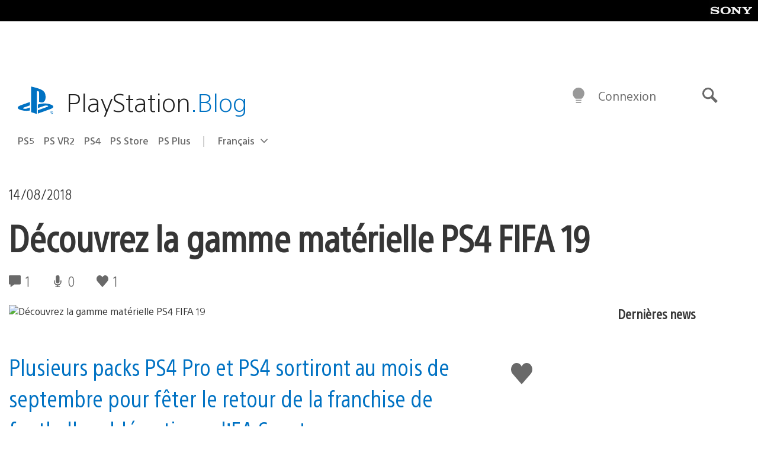

--- FILE ---
content_type: application/x-javascript;charset=utf-8
request_url: https://smetrics.aem.playstation.com/id?d_visid_ver=5.5.0&d_fieldgroup=A&mcorgid=BD260C0F53C9733E0A490D45%40AdobeOrg&mid=24236147445626548496801589475781394630&ts=1768249163256
body_size: -41
content:
{"mid":"24236147445626548496801589475781394630"}

--- FILE ---
content_type: application/javascript
request_url: https://eu.accelerate.altis.cloud/accelerate.3.5.2.js?ver=7f92e30756165bf9ac7e409812147ada
body_size: 12922
content:
Altis.Analytics.Data.Endpoint.Location = Object.assign( {}, Altis.Analytics.Data.Endpoint.Location, {"Country":"US"} );(()=>{var e={4744:e=>{"use strict";var i=function(e){return function(e){return!!e&&"object"===typeof e}(e)&&!function(e){var i=Object.prototype.toString.call(e);return"[object RegExp]"===i||"[object Date]"===i||function(e){return e.$$typeof===t}(e)}(e)};var t="function"===typeof Symbol&&Symbol.for?Symbol.for("react.element"):60103;function o(e,i){return!1!==i.clone&&i.isMergeableObject(e)?c((t=e,Array.isArray(t)?[]:{}),e,i):e;var t}function r(e,i,t){return e.concat(i).map(function(e){return o(e,t)})}function n(e){return Object.keys(e).concat(function(e){return Object.getOwnPropertySymbols?Object.getOwnPropertySymbols(e).filter(function(i){return Object.propertyIsEnumerable.call(e,i)}):[]}(e))}function a(e,i){try{return i in e}catch(t){return!1}}function s(e,i,t){var r={};return t.isMergeableObject(e)&&n(e).forEach(function(i){r[i]=o(e[i],t)}),n(i).forEach(function(n){(function(e,i){return a(e,i)&&!(Object.hasOwnProperty.call(e,i)&&Object.propertyIsEnumerable.call(e,i))})(e,n)||(a(e,n)&&t.isMergeableObject(i[n])?r[n]=function(e,i){if(!i.customMerge)return c;var t=i.customMerge(e);return"function"===typeof t?t:c}(n,t)(e[n],i[n],t):r[n]=o(i[n],t))}),r}function c(e,t,n){(n=n||{}).arrayMerge=n.arrayMerge||r,n.isMergeableObject=n.isMergeableObject||i,n.cloneUnlessOtherwiseSpecified=o;var a=Array.isArray(t);return a===Array.isArray(e)?a?n.arrayMerge(e,t,n):s(e,t,n):o(t,n)}c.all=function(e,i){if(!Array.isArray(e))throw new Error("first argument should be an array");return e.reduce(function(e,t){return c(e,t,i)},{})};var d=c;e.exports=d},7232:function(e,i,t){var o;!function(r,n){"use strict";var a="function",s="undefined",c="object",d="string",l="major",u="model",b="name",w="type",p="vendor",m="version",f="architecture",g="console",h="mobile",v="tablet",y="smarttv",A="wearable",x="embedded",k="Amazon",S="Apple",E="ASUS",_="BlackBerry",O="Browser",D="Chrome",M="Firefox",j="Google",C="Honor",N="Huawei",T="LG",U="Microsoft",I="Motorola",P="Nvidia",q="OnePlus",z="Opera",R="OPPO",L="Samsung",B="Sharp",V="Sony",$="Xiaomi",G="Zebra",F="Facebook",H="Chromium OS",W="Mac OS",Z=" Browser",X=function(e){for(var i={},t=0;t<e.length;t++)i[e[t].toUpperCase()]=e[t];return i},J=function(e,i){return typeof e===d&&-1!==Y(i).indexOf(Y(e))},Y=function(e){return e.toLowerCase()},K=function(e,i){if(typeof e===d)return e=e.replace(/^\s\s*/,""),typeof i===s?e:e.substring(0,500)},Q=function(e,i){for(var t,o,r,s,d,l,u=0;u<i.length&&!d;){var b=i[u],w=i[u+1];for(t=o=0;t<b.length&&!d&&b[t];)if(d=b[t++].exec(e))for(r=0;r<w.length;r++)l=d[++o],typeof(s=w[r])===c&&s.length>0?2===s.length?typeof s[1]==a?this[s[0]]=s[1].call(this,l):this[s[0]]=s[1]:3===s.length?typeof s[1]!==a||s[1].exec&&s[1].test?this[s[0]]=l?l.replace(s[1],s[2]):n:this[s[0]]=l?s[1].call(this,l,s[2]):n:4===s.length&&(this[s[0]]=l?s[3].call(this,l.replace(s[1],s[2])):n):this[s]=l||n;u+=2}},ee=function(e,i){for(var t in i)if(typeof i[t]===c&&i[t].length>0){for(var o=0;o<i[t].length;o++)if(J(i[t][o],e))return"?"===t?n:t}else if(J(i[t],e))return"?"===t?n:t;return i.hasOwnProperty("*")?i["*"]:e},ie={ME:"4.90","NT 3.11":"NT3.51","NT 4.0":"NT4.0",2e3:"NT 5.0",XP:["NT 5.1","NT 5.2"],Vista:"NT 6.0",7:"NT 6.1",8:"NT 6.2",8.1:"NT 6.3",10:["NT 6.4","NT 10.0"],RT:"ARM"},te={browser:[[/\b(?:crmo|crios)\/([\w\.]+)/i],[m,[b,"Chrome"]],[/edg(?:e|ios|a)?\/([\w\.]+)/i],[m,[b,"Edge"]],[/(opera mini)\/([-\w\.]+)/i,/(opera [mobiletab]{3,6})\b.+version\/([-\w\.]+)/i,/(opera)(?:.+version\/|[\/ ]+)([\w\.]+)/i],[b,m],[/opios[\/ ]+([\w\.]+)/i],[m,[b,z+" Mini"]],[/\bop(?:rg)?x\/([\w\.]+)/i],[m,[b,z+" GX"]],[/\bopr\/([\w\.]+)/i],[m,[b,z]],[/\bb[ai]*d(?:uhd|[ub]*[aekoprswx]{5,6})[\/ ]?([\w\.]+)/i],[m,[b,"Baidu"]],[/\b(?:mxbrowser|mxios|myie2)\/?([-\w\.]*)\b/i],[m,[b,"Maxthon"]],[/(kindle)\/([\w\.]+)/i,/(lunascape|maxthon|netfront|jasmine|blazer|sleipnir)[\/ ]?([\w\.]*)/i,/(avant|iemobile|slim(?:browser|boat|jet))[\/ ]?([\d\.]*)/i,/(?:ms|\()(ie) ([\w\.]+)/i,/(flock|rockmelt|midori|epiphany|silk|skyfire|ovibrowser|bolt|iron|vivaldi|iridium|phantomjs|bowser|qupzilla|falkon|rekonq|puffin|brave|whale(?!.+naver)|qqbrowserlite|duckduckgo|klar|helio|(?=comodo_)?dragon)\/([-\w\.]+)/i,/(heytap|ovi|115)browser\/([\d\.]+)/i,/(weibo)__([\d\.]+)/i],[b,m],[/quark(?:pc)?\/([-\w\.]+)/i],[m,[b,"Quark"]],[/\bddg\/([\w\.]+)/i],[m,[b,"DuckDuckGo"]],[/(?:\buc? ?browser|(?:juc.+)ucweb)[\/ ]?([\w\.]+)/i],[m,[b,"UC"+O]],[/microm.+\bqbcore\/([\w\.]+)/i,/\bqbcore\/([\w\.]+).+microm/i,/micromessenger\/([\w\.]+)/i],[m,[b,"WeChat"]],[/konqueror\/([\w\.]+)/i],[m,[b,"Konqueror"]],[/trident.+rv[: ]([\w\.]{1,9})\b.+like gecko/i],[m,[b,"IE"]],[/ya(?:search)?browser\/([\w\.]+)/i],[m,[b,"Yandex"]],[/slbrowser\/([\w\.]+)/i],[m,[b,"Smart Lenovo "+O]],[/(avast|avg)\/([\w\.]+)/i],[[b,/(.+)/,"$1 Secure "+O],m],[/\bfocus\/([\w\.]+)/i],[m,[b,M+" Focus"]],[/\bopt\/([\w\.]+)/i],[m,[b,z+" Touch"]],[/coc_coc\w+\/([\w\.]+)/i],[m,[b,"Coc Coc"]],[/dolfin\/([\w\.]+)/i],[m,[b,"Dolphin"]],[/coast\/([\w\.]+)/i],[m,[b,z+" Coast"]],[/miuibrowser\/([\w\.]+)/i],[m,[b,"MIUI"+Z]],[/fxios\/([\w\.-]+)/i],[m,[b,M]],[/\bqihoobrowser\/?([\w\.]*)/i],[m,[b,"360"]],[/\b(qq)\/([\w\.]+)/i],[[b,/(.+)/,"$1Browser"],m],[/(oculus|sailfish|huawei|vivo|pico)browser\/([\w\.]+)/i],[[b,/(.+)/,"$1"+Z],m],[/samsungbrowser\/([\w\.]+)/i],[m,[b,L+" Internet"]],[/metasr[\/ ]?([\d\.]+)/i],[m,[b,"Sogou Explorer"]],[/(sogou)mo\w+\/([\d\.]+)/i],[[b,"Sogou Mobile"],m],[/(electron)\/([\w\.]+) safari/i,/(tesla)(?: qtcarbrowser|\/(20\d\d\.[-\w\.]+))/i,/m?(qqbrowser|2345(?=browser|chrome|explorer))\w*[\/ ]?v?([\w\.]+)/i],[b,m],[/(lbbrowser|rekonq)/i,/\[(linkedin)app\]/i],[b],[/ome\/([\w\.]+) \w* ?(iron) saf/i,/ome\/([\w\.]+).+qihu (360)[es]e/i],[m,b],[/((?:fban\/fbios|fb_iab\/fb4a)(?!.+fbav)|;fbav\/([\w\.]+);)/i],[[b,F],m],[/(Klarna)\/([\w\.]+)/i,/(kakao(?:talk|story))[\/ ]([\w\.]+)/i,/(naver)\(.*?(\d+\.[\w\.]+).*\)/i,/(daum)apps[\/ ]([\w\.]+)/i,/safari (line)\/([\w\.]+)/i,/\b(line)\/([\w\.]+)\/iab/i,/(alipay)client\/([\w\.]+)/i,/(twitter)(?:and| f.+e\/([\w\.]+))/i,/(chromium|instagram|snapchat)[\/ ]([-\w\.]+)/i],[b,m],[/\bgsa\/([\w\.]+) .*safari\//i],[m,[b,"GSA"]],[/musical_ly(?:.+app_?version\/|_)([\w\.]+)/i],[m,[b,"TikTok"]],[/headlesschrome(?:\/([\w\.]+)| )/i],[m,[b,D+" Headless"]],[/ wv\).+(chrome)\/([\w\.]+)/i],[[b,D+" WebView"],m],[/droid.+ version\/([\w\.]+)\b.+(?:mobile safari|safari)/i],[m,[b,"Android "+O]],[/(chrome|omniweb|arora|[tizenoka]{5} ?browser)\/v?([\w\.]+)/i],[b,m],[/version\/([\w\.\,]+) .*mobile\/\w+ (safari)/i],[m,[b,"Mobile Safari"]],[/version\/([\w(\.|\,)]+) .*(mobile ?safari|safari)/i],[m,b],[/webkit.+?(mobile ?safari|safari)(\/[\w\.]+)/i],[b,[m,ee,{"1.0":"/8",1.2:"/1",1.3:"/3","2.0":"/412","2.0.2":"/416","2.0.3":"/417","2.0.4":"/419","?":"/"}]],[/(webkit|khtml)\/([\w\.]+)/i],[b,m],[/(navigator|netscape\d?)\/([-\w\.]+)/i],[[b,"Netscape"],m],[/(wolvic|librewolf)\/([\w\.]+)/i],[b,m],[/mobile vr; rv:([\w\.]+)\).+firefox/i],[m,[b,M+" Reality"]],[/ekiohf.+(flow)\/([\w\.]+)/i,/(swiftfox)/i,/(icedragon|iceweasel|camino|chimera|fennec|maemo browser|minimo|conkeror)[\/ ]?([\w\.\+]+)/i,/(seamonkey|k-meleon|icecat|iceape|firebird|phoenix|palemoon|basilisk|waterfox)\/([-\w\.]+)$/i,/(firefox)\/([\w\.]+)/i,/(mozilla)\/([\w\.]+) .+rv\:.+gecko\/\d+/i,/(amaya|dillo|doris|icab|ladybird|lynx|mosaic|netsurf|obigo|polaris|w3m|(?:go|ice|up)[\. ]?browser)[-\/ ]?v?([\w\.]+)/i,/\b(links) \(([\w\.]+)/i],[b,[m,/_/g,"."]],[/(cobalt)\/([\w\.]+)/i],[b,[m,/master.|lts./,""]]],cpu:[[/\b((amd|x|x86[-_]?|wow|win)64)\b/i],[[f,"amd64"]],[/(ia32(?=;))/i,/\b((i[346]|x)86)(pc)?\b/i],[[f,"ia32"]],[/\b(aarch64|arm(v?[89]e?l?|_?64))\b/i],[[f,"arm64"]],[/\b(arm(v[67])?ht?n?[fl]p?)\b/i],[[f,"armhf"]],[/( (ce|mobile); ppc;|\/[\w\.]+arm\b)/i],[[f,"arm"]],[/((ppc|powerpc)(64)?)( mac|;|\))/i],[[f,/ower/,"",Y]],[/ sun4\w[;\)]/i],[[f,"sparc"]],[/\b(avr32|ia64(?=;)|68k(?=\))|\barm(?=v([1-7]|[5-7]1)l?|;|eabi)|(irix|mips|sparc)(64)?\b|pa-risc)/i],[[f,Y]]],device:[[/\b(sch-i[89]0\d|shw-m380s|sm-[ptx]\w{2,4}|gt-[pn]\d{2,4}|sgh-t8[56]9|nexus 10)/i],[u,[p,L],[w,v]],[/\b((?:s[cgp]h|gt|sm)-(?![lr])\w+|sc[g-]?[\d]+a?|galaxy nexus)/i,/samsung[- ]((?!sm-[lr])[-\w]+)/i,/sec-(sgh\w+)/i],[u,[p,L],[w,h]],[/(?:\/|\()(ip(?:hone|od)[\w, ]*)(?:\/|;)/i],[u,[p,S],[w,h]],[/\((ipad);[-\w\),; ]+apple/i,/applecoremedia\/[\w\.]+ \((ipad)/i,/\b(ipad)\d\d?,\d\d?[;\]].+ios/i],[u,[p,S],[w,v]],[/(macintosh);/i],[u,[p,S]],[/\b(sh-?[altvz]?\d\d[a-ekm]?)/i],[u,[p,B],[w,h]],[/\b((?:brt|eln|hey2?|gdi|jdn)-a?[lnw]09|(?:ag[rm]3?|jdn2|kob2)-a?[lw]0[09]hn)(?: bui|\)|;)/i],[u,[p,C],[w,v]],[/honor([-\w ]+)[;\)]/i],[u,[p,C],[w,h]],[/\b((?:ag[rs][2356]?k?|bah[234]?|bg[2o]|bt[kv]|cmr|cpn|db[ry]2?|jdn2|got|kob2?k?|mon|pce|scm|sht?|[tw]gr|vrd)-[ad]?[lw][0125][09]b?|605hw|bg2-u03|(?:gem|fdr|m2|ple|t1)-[7a]0[1-4][lu]|t1-a2[13][lw]|mediapad[\w\. ]*(?= bui|\)))\b(?!.+d\/s)/i],[u,[p,N],[w,v]],[/(?:huawei)([-\w ]+)[;\)]/i,/\b(nexus 6p|\w{2,4}e?-[atu]?[ln][\dx][012359c][adn]?)\b(?!.+d\/s)/i],[u,[p,N],[w,h]],[/oid[^\)]+; (2[\dbc]{4}(182|283|rp\w{2})[cgl]|m2105k81a?c)(?: bui|\))/i,/\b((?:red)?mi[-_ ]?pad[\w- ]*)(?: bui|\))/i],[[u,/_/g," "],[p,$],[w,v]],[/\b(poco[\w ]+|m2\d{3}j\d\d[a-z]{2})(?: bui|\))/i,/\b; (\w+) build\/hm\1/i,/\b(hm[-_ ]?note?[_ ]?(?:\d\w)?) bui/i,/\b(redmi[\-_ ]?(?:note|k)?[\w_ ]+)(?: bui|\))/i,/oid[^\)]+; (m?[12][0-389][01]\w{3,6}[c-y])( bui|; wv|\))/i,/\b(mi[-_ ]?(?:a\d|one|one[_ ]plus|note lte|max|cc)?[_ ]?(?:\d?\w?)[_ ]?(?:plus|se|lite|pro)?)(?: bui|\))/i,/ ([\w ]+) miui\/v?\d/i],[[u,/_/g," "],[p,$],[w,h]],[/; (\w+) bui.+ oppo/i,/\b(cph[12]\d{3}|p(?:af|c[al]|d\w|e[ar])[mt]\d0|x9007|a101op)\b/i],[u,[p,R],[w,h]],[/\b(opd2(\d{3}a?))(?: bui|\))/i],[u,[p,ee,{OnePlus:["304","403","203"],"*":R}],[w,v]],[/vivo (\w+)(?: bui|\))/i,/\b(v[12]\d{3}\w?[at])(?: bui|;)/i],[u,[p,"Vivo"],[w,h]],[/\b(rmx[1-3]\d{3})(?: bui|;|\))/i],[u,[p,"Realme"],[w,h]],[/\b(milestone|droid(?:[2-4x]| (?:bionic|x2|pro|razr))?:?( 4g)?)\b[\w ]+build\//i,/\bmot(?:orola)?[- ](\w*)/i,/((?:moto(?! 360)[\w\(\) ]+|xt\d{3,4}|nexus 6)(?= bui|\)))/i],[u,[p,I],[w,h]],[/\b(mz60\d|xoom[2 ]{0,2}) build\//i],[u,[p,I],[w,v]],[/((?=lg)?[vl]k\-?\d{3}) bui| 3\.[-\w; ]{10}lg?-([06cv9]{3,4})/i],[u,[p,T],[w,v]],[/(lm(?:-?f100[nv]?|-[\w\.]+)(?= bui|\))|nexus [45])/i,/\blg[-e;\/ ]+((?!browser|netcast|android tv|watch)\w+)/i,/\blg-?([\d\w]+) bui/i],[u,[p,T],[w,h]],[/(ideatab[-\w ]+|602lv|d-42a|a101lv|a2109a|a3500-hv|s[56]000|pb-6505[my]|tb-?x?\d{3,4}(?:f[cu]|xu|[av])|yt\d?-[jx]?\d+[lfmx])( bui|;|\)|\/)/i,/lenovo ?(b[68]0[08]0-?[hf]?|tab(?:[\w- ]+?)|tb[\w-]{6,7})( bui|;|\)|\/)/i],[u,[p,"Lenovo"],[w,v]],[/(nokia) (t[12][01])/i],[p,u,[w,v]],[/(?:maemo|nokia).*(n900|lumia \d+|rm-\d+)/i,/nokia[-_ ]?(([-\w\. ]*))/i],[[u,/_/g," "],[w,h],[p,"Nokia"]],[/(pixel (c|tablet))\b/i],[u,[p,j],[w,v]],[/droid.+; (pixel[\daxl ]{0,6})(?: bui|\))/i],[u,[p,j],[w,h]],[/droid.+; (a?\d[0-2]{2}so|[c-g]\d{4}|so[-gl]\w+|xq-a\w[4-7][12])(?= bui|\).+chrome\/(?![1-6]{0,1}\d\.))/i],[u,[p,V],[w,h]],[/sony tablet [ps]/i,/\b(?:sony)?sgp\w+(?: bui|\))/i],[[u,"Xperia Tablet"],[p,V],[w,v]],[/ (kb2005|in20[12]5|be20[12][59])\b/i,/(?:one)?(?:plus)? (a\d0\d\d)(?: b|\))/i],[u,[p,q],[w,h]],[/(alexa)webm/i,/(kf[a-z]{2}wi|aeo(?!bc)\w\w)( bui|\))/i,/(kf[a-z]+)( bui|\)).+silk\//i],[u,[p,k],[w,v]],[/((?:sd|kf)[0349hijorstuw]+)( bui|\)).+silk\//i],[[u,/(.+)/g,"Fire Phone $1"],[p,k],[w,h]],[/(playbook);[-\w\),; ]+(rim)/i],[u,p,[w,v]],[/\b((?:bb[a-f]|st[hv])100-\d)/i,/\(bb10; (\w+)/i],[u,[p,_],[w,h]],[/(?:\b|asus_)(transfo[prime ]{4,10} \w+|eeepc|slider \w+|nexus 7|padfone|p00[cj])/i],[u,[p,E],[w,v]],[/ (z[bes]6[027][012][km][ls]|zenfone \d\w?)\b/i],[u,[p,E],[w,h]],[/(nexus 9)/i],[u,[p,"HTC"],[w,v]],[/(htc)[-;_ ]{1,2}([\w ]+(?=\)| bui)|\w+)/i,/(zte)[- ]([\w ]+?)(?: bui|\/|\))/i,/(alcatel|geeksphone|nexian|panasonic(?!(?:;|\.))|sony(?!-bra))[-_ ]?([-\w]*)/i],[p,[u,/_/g," "],[w,h]],[/droid [\w\.]+; ((?:8[14]9[16]|9(?:0(?:48|60|8[01])|1(?:3[27]|66)|2(?:6[69]|9[56])|466))[gqswx])\w*(\)| bui)/i],[u,[p,"TCL"],[w,v]],[/(itel) ((\w+))/i],[[p,Y],u,[w,ee,{tablet:["p10001l","w7001"],"*":"mobile"}]],[/droid.+; ([ab][1-7]-?[0178a]\d\d?)/i],[u,[p,"Acer"],[w,v]],[/droid.+; (m[1-5] note) bui/i,/\bmz-([-\w]{2,})/i],[u,[p,"Meizu"],[w,h]],[/; ((?:power )?armor(?:[\w ]{0,8}))(?: bui|\))/i],[u,[p,"Ulefone"],[w,h]],[/; (energy ?\w+)(?: bui|\))/i,/; energizer ([\w ]+)(?: bui|\))/i],[u,[p,"Energizer"],[w,h]],[/; cat (b35);/i,/; (b15q?|s22 flip|s48c|s62 pro)(?: bui|\))/i],[u,[p,"Cat"],[w,h]],[/((?:new )?andromax[\w- ]+)(?: bui|\))/i],[u,[p,"Smartfren"],[w,h]],[/droid.+; (a(?:015|06[35]|142p?))/i],[u,[p,"Nothing"],[w,h]],[/; (x67 5g|tikeasy \w+|ac[1789]\d\w+)( b|\))/i,/archos ?(5|gamepad2?|([\w ]*[t1789]|hello) ?\d+[\w ]*)( b|\))/i],[u,[p,"Archos"],[w,v]],[/archos ([\w ]+)( b|\))/i,/; (ac[3-6]\d\w{2,8})( b|\))/i],[u,[p,"Archos"],[w,h]],[/(imo) (tab \w+)/i,/(infinix) (x1101b?)/i],[p,u,[w,v]],[/(blackberry|benq|palm(?=\-)|sonyericsson|acer|asus(?! zenw)|dell|jolla|meizu|motorola|polytron|infinix|tecno|micromax|advan)[-_ ]?([-\w]*)/i,/; (hmd|imo) ([\w ]+?)(?: bui|\))/i,/(hp) ([\w ]+\w)/i,/(microsoft); (lumia[\w ]+)/i,/(lenovo)[-_ ]?([-\w ]+?)(?: bui|\)|\/)/i,/(oppo) ?([\w ]+) bui/i],[p,u,[w,h]],[/(kobo)\s(ereader|touch)/i,/(hp).+(touchpad(?!.+tablet)|tablet)/i,/(kindle)\/([\w\.]+)/i,/(nook)[\w ]+build\/(\w+)/i,/(dell) (strea[kpr\d ]*[\dko])/i,/(le[- ]+pan)[- ]+(\w{1,9}) bui/i,/(trinity)[- ]*(t\d{3}) bui/i,/(gigaset)[- ]+(q\w{1,9}) bui/i,/(vodafone) ([\w ]+)(?:\)| bui)/i],[p,u,[w,v]],[/(surface duo)/i],[u,[p,U],[w,v]],[/droid [\d\.]+; (fp\du?)(?: b|\))/i],[u,[p,"Fairphone"],[w,h]],[/(u304aa)/i],[u,[p,"AT&T"],[w,h]],[/\bsie-(\w*)/i],[u,[p,"Siemens"],[w,h]],[/\b(rct\w+) b/i],[u,[p,"RCA"],[w,v]],[/\b(venue[\d ]{2,7}) b/i],[u,[p,"Dell"],[w,v]],[/\b(q(?:mv|ta)\w+) b/i],[u,[p,"Verizon"],[w,v]],[/\b(?:barnes[& ]+noble |bn[rt])([\w\+ ]*) b/i],[u,[p,"Barnes & Noble"],[w,v]],[/\b(tm\d{3}\w+) b/i],[u,[p,"NuVision"],[w,v]],[/\b(k88) b/i],[u,[p,"ZTE"],[w,v]],[/\b(nx\d{3}j) b/i],[u,[p,"ZTE"],[w,h]],[/\b(gen\d{3}) b.+49h/i],[u,[p,"Swiss"],[w,h]],[/\b(zur\d{3}) b/i],[u,[p,"Swiss"],[w,v]],[/\b((zeki)?tb.*\b) b/i],[u,[p,"Zeki"],[w,v]],[/\b([yr]\d{2}) b/i,/\b(dragon[- ]+touch |dt)(\w{5}) b/i],[[p,"Dragon Touch"],u,[w,v]],[/\b(ns-?\w{0,9}) b/i],[u,[p,"Insignia"],[w,v]],[/\b((nxa|next)-?\w{0,9}) b/i],[u,[p,"NextBook"],[w,v]],[/\b(xtreme\_)?(v(1[045]|2[015]|[3469]0|7[05])) b/i],[[p,"Voice"],u,[w,h]],[/\b(lvtel\-)?(v1[12]) b/i],[[p,"LvTel"],u,[w,h]],[/\b(ph-1) /i],[u,[p,"Essential"],[w,h]],[/\b(v(100md|700na|7011|917g).*\b) b/i],[u,[p,"Envizen"],[w,v]],[/\b(trio[-\w\. ]+) b/i],[u,[p,"MachSpeed"],[w,v]],[/\btu_(1491) b/i],[u,[p,"Rotor"],[w,v]],[/((?:tegranote|shield t(?!.+d tv))[\w- ]*?)(?: b|\))/i],[u,[p,P],[w,v]],[/(sprint) (\w+)/i],[p,u,[w,h]],[/(kin\.[onetw]{3})/i],[[u,/\./g," "],[p,U],[w,h]],[/droid.+; (cc6666?|et5[16]|mc[239][23]x?|vc8[03]x?)\)/i],[u,[p,G],[w,v]],[/droid.+; (ec30|ps20|tc[2-8]\d[kx])\)/i],[u,[p,G],[w,h]],[/smart-tv.+(samsung)/i],[p,[w,y]],[/hbbtv.+maple;(\d+)/i],[[u,/^/,"SmartTV"],[p,L],[w,y]],[/(nux; netcast.+smarttv|lg (netcast\.tv-201\d|android tv))/i],[[p,T],[w,y]],[/(apple) ?tv/i],[p,[u,S+" TV"],[w,y]],[/crkey/i],[[u,D+"cast"],[p,j],[w,y]],[/droid.+aft(\w+)( bui|\))/i],[u,[p,k],[w,y]],[/(shield \w+ tv)/i],[u,[p,P],[w,y]],[/\(dtv[\);].+(aquos)/i,/(aquos-tv[\w ]+)\)/i],[u,[p,B],[w,y]],[/(bravia[\w ]+)( bui|\))/i],[u,[p,V],[w,y]],[/(mi(tv|box)-?\w+) bui/i],[u,[p,$],[w,y]],[/Hbbtv.*(technisat) (.*);/i],[p,u,[w,y]],[/\b(roku)[\dx]*[\)\/]((?:dvp-)?[\d\.]*)/i,/hbbtv\/\d+\.\d+\.\d+ +\([\w\+ ]*; *([\w\d][^;]*);([^;]*)/i],[[p,K],[u,K],[w,y]],[/droid.+; ([\w- ]+) (?:android tv|smart[- ]?tv)/i],[u,[w,y]],[/\b(android tv|smart[- ]?tv|opera tv|tv; rv:)\b/i],[[w,y]],[/(ouya)/i,/(nintendo) ([wids3utch]+)/i],[p,u,[w,g]],[/droid.+; (shield)( bui|\))/i],[u,[p,P],[w,g]],[/(playstation \w+)/i],[u,[p,V],[w,g]],[/\b(xbox(?: one)?(?!; xbox))[\); ]/i],[u,[p,U],[w,g]],[/\b(sm-[lr]\d\d[0156][fnuw]?s?|gear live)\b/i],[u,[p,L],[w,A]],[/((pebble))app/i,/(asus|google|lg|oppo) ((pixel |zen)?watch[\w ]*)( bui|\))/i],[p,u,[w,A]],[/(ow(?:19|20)?we?[1-3]{1,3})/i],[u,[p,R],[w,A]],[/(watch)(?: ?os[,\/]|\d,\d\/)[\d\.]+/i],[u,[p,S],[w,A]],[/(opwwe\d{3})/i],[u,[p,q],[w,A]],[/(moto 360)/i],[u,[p,I],[w,A]],[/(smartwatch 3)/i],[u,[p,V],[w,A]],[/(g watch r)/i],[u,[p,T],[w,A]],[/droid.+; (wt63?0{2,3})\)/i],[u,[p,G],[w,A]],[/droid.+; (glass) \d/i],[u,[p,j],[w,A]],[/(pico) (4|neo3(?: link|pro)?)/i],[p,u,[w,A]],[/; (quest( \d| pro)?)/i],[u,[p,F],[w,A]],[/(tesla)(?: qtcarbrowser|\/[-\w\.]+)/i],[p,[w,x]],[/(aeobc)\b/i],[u,[p,k],[w,x]],[/(homepod).+mac os/i],[u,[p,S],[w,x]],[/windows iot/i],[[w,x]],[/droid .+?; ([^;]+?)(?: bui|; wv\)|\) applew).+? mobile safari/i],[u,[w,h]],[/droid .+?; ([^;]+?)(?: bui|\) applew).+?(?! mobile) safari/i],[u,[w,v]],[/\b((tablet|tab)[;\/]|focus\/\d(?!.+mobile))/i],[[w,v]],[/(phone|mobile(?:[;\/]| [ \w\/\.]*safari)|pda(?=.+windows ce))/i],[[w,h]],[/droid .+?; ([\w\. -]+)( bui|\))/i],[u,[p,"Generic"]]],engine:[[/windows.+ edge\/([\w\.]+)/i],[m,[b,"EdgeHTML"]],[/(arkweb)\/([\w\.]+)/i],[b,m],[/webkit\/537\.36.+chrome\/(?!27)([\w\.]+)/i],[m,[b,"Blink"]],[/(presto)\/([\w\.]+)/i,/(webkit|trident|netfront|netsurf|amaya|lynx|w3m|goanna|servo)\/([\w\.]+)/i,/ekioh(flow)\/([\w\.]+)/i,/(khtml|tasman|links)[\/ ]\(?([\w\.]+)/i,/(icab)[\/ ]([23]\.[\d\.]+)/i,/\b(libweb)/i],[b,m],[/ladybird\//i],[[b,"LibWeb"]],[/rv\:([\w\.]{1,9})\b.+(gecko)/i],[m,b]],os:[[/microsoft (windows) (vista|xp)/i],[b,m],[/(windows (?:phone(?: os)?|mobile|iot))[\/ ]?([\d\.\w ]*)/i],[b,[m,ee,ie]],[/windows nt 6\.2; (arm)/i,/windows[\/ ]([ntce\d\. ]+\w)(?!.+xbox)/i,/(?:win(?=3|9|n)|win 9x )([nt\d\.]+)/i],[[m,ee,ie],[b,"Windows"]],[/[adehimnop]{4,7}\b(?:.*os ([\w]+) like mac|; opera)/i,/(?:ios;fbsv\/|iphone.+ios[\/ ])([\d\.]+)/i,/cfnetwork\/.+darwin/i],[[m,/_/g,"."],[b,"iOS"]],[/(mac os x) ?([\w\. ]*)/i,/(macintosh|mac_powerpc\b)(?!.+haiku)/i],[[b,W],[m,/_/g,"."]],[/droid ([\w\.]+)\b.+(android[- ]x86|harmonyos)/i],[m,b],[/(ubuntu) ([\w\.]+) like android/i],[[b,/(.+)/,"$1 Touch"],m],[/(android|bada|blackberry|kaios|maemo|meego|openharmony|qnx|rim tablet os|sailfish|series40|symbian|tizen|webos)\w*[-\/; ]?([\d\.]*)/i],[b,m],[/\(bb(10);/i],[m,[b,_]],[/(?:symbian ?os|symbos|s60(?=;)|series ?60)[-\/ ]?([\w\.]*)/i],[m,[b,"Symbian"]],[/mozilla\/[\d\.]+ \((?:mobile|tablet|tv|mobile; [\w ]+); rv:.+ gecko\/([\w\.]+)/i],[m,[b,M+" OS"]],[/web0s;.+rt(tv)/i,/\b(?:hp)?wos(?:browser)?\/([\w\.]+)/i],[m,[b,"webOS"]],[/watch(?: ?os[,\/]|\d,\d\/)([\d\.]+)/i],[m,[b,"watchOS"]],[/crkey\/([\d\.]+)/i],[m,[b,D+"cast"]],[/(cros) [\w]+(?:\)| ([\w\.]+)\b)/i],[[b,H],m],[/panasonic;(viera)/i,/(netrange)mmh/i,/(nettv)\/(\d+\.[\w\.]+)/i,/(nintendo|playstation) ([wids345portablevuch]+)/i,/(xbox); +xbox ([^\);]+)/i,/\b(joli|palm)\b ?(?:os)?\/?([\w\.]*)/i,/(mint)[\/\(\) ]?(\w*)/i,/(mageia|vectorlinux)[; ]/i,/([kxln]?ubuntu|debian|suse|opensuse|gentoo|arch(?= linux)|slackware|fedora|mandriva|centos|pclinuxos|red ?hat|zenwalk|linpus|raspbian|plan 9|minix|risc os|contiki|deepin|manjaro|elementary os|sabayon|linspire)(?: gnu\/linux)?(?: enterprise)?(?:[- ]linux)?(?:-gnu)?[-\/ ]?(?!chrom|package)([-\w\.]*)/i,/(hurd|linux)(?: arm\w*| x86\w*| ?)([\w\.]*)/i,/(gnu) ?([\w\.]*)/i,/\b([-frentopcghs]{0,5}bsd|dragonfly)[\/ ]?(?!amd|[ix346]{1,2}86)([\w\.]*)/i,/(haiku) (\w+)/i],[b,m],[/(sunos) ?([\w\.\d]*)/i],[[b,"Solaris"],m],[/((?:open)?solaris)[-\/ ]?([\w\.]*)/i,/(aix) ((\d)(?=\.|\)| )[\w\.])*/i,/\b(beos|os\/2|amigaos|morphos|openvms|fuchsia|hp-ux|serenityos)/i,/(unix) ?([\w\.]*)/i],[b,m]]},oe=function(e,i){if(typeof e===c&&(i=e,e=n),!(this instanceof oe))return new oe(e,i).getResult();var t=typeof r!==s&&r.navigator?r.navigator:n,o=e||(t&&t.userAgent?t.userAgent:""),g=t&&t.userAgentData?t.userAgentData:n,y=i?function(e,i){var t={};for(var o in e)i[o]&&i[o].length%2===0?t[o]=i[o].concat(e[o]):t[o]=e[o];return t}(te,i):te,A=t&&t.userAgent==o;return this.getBrowser=function(){var e,i={};return i[b]=n,i[m]=n,Q.call(i,o,y.browser),i[l]=typeof(e=i[m])===d?e.replace(/[^\d\.]/g,"").split(".")[0]:n,A&&t&&t.brave&&typeof t.brave.isBrave==a&&(i[b]="Brave"),i},this.getCPU=function(){var e={};return e[f]=n,Q.call(e,o,y.cpu),e},this.getDevice=function(){var e={};return e[p]=n,e[u]=n,e[w]=n,Q.call(e,o,y.device),A&&!e[w]&&g&&g.mobile&&(e[w]=h),A&&"Macintosh"==e[u]&&t&&typeof t.standalone!==s&&t.maxTouchPoints&&t.maxTouchPoints>2&&(e[u]="iPad",e[w]=v),e},this.getEngine=function(){var e={};return e[b]=n,e[m]=n,Q.call(e,o,y.engine),e},this.getOS=function(){var e={};return e[b]=n,e[m]=n,Q.call(e,o,y.os),A&&!e[b]&&g&&g.platform&&"Unknown"!=g.platform&&(e[b]=g.platform.replace(/chrome os/i,H).replace(/macos/i,W)),e},this.getResult=function(){return{ua:this.getUA(),browser:this.getBrowser(),engine:this.getEngine(),os:this.getOS(),device:this.getDevice(),cpu:this.getCPU()}},this.getUA=function(){return o},this.setUA=function(e){return o=typeof e===d&&e.length>500?K(e,500):e,this},this.setUA(o),this};oe.VERSION="0.7.41",oe.BROWSER=X([b,m,l]),oe.CPU=X([f]),oe.DEVICE=X([u,p,w,g,h,y,v,A,x]),oe.ENGINE=oe.OS=X([b,m]),typeof i!==s?(e.exports&&(i=e.exports=oe),i.UAParser=oe):t.amdO?(o=function(){return oe}.call(i,t,i,e))===n||(e.exports=o):typeof r!==s&&(r.UAParser=oe);var re=typeof r!==s&&(r.jQuery||r.Zepto);if(re&&!re.ua){var ne=new oe;re.ua=ne.getResult(),re.ua.get=function(){return ne.getUA()},re.ua.set=function(e){ne.setUA(e);var i=ne.getResult();for(var t in i)re.ua[t]=i[t]}}}("object"===typeof window?window:this)},9993:()=>{!function(){if("function"===typeof window.CustomEvent)return!1;window.CustomEvent=function(e,i){i=i||{bubbles:!1,cancelable:!1,detail:null};const t=document.createEvent("CustomEvent");return t.initCustomEvent(e,i.bubbles,i.cancelable,i.detail),t}}(),window.console=window.console||{log(){},warn(){},error(){}}}},i={};function t(o){var r=i[o];if(void 0!==r)return r.exports;var n=i[o]={exports:{}};return e[o].call(n.exports,n,n.exports,t),n.exports}t.amdO={},t.n=e=>{var i=e&&e.__esModule?()=>e.default:()=>e;return t.d(i,{a:i}),i},t.d=(e,i)=>{for(var o in i)t.o(i,o)&&!t.o(e,o)&&Object.defineProperty(e,o,{enumerable:!0,get:i[o]})},t.o=(e,i)=>Object.prototype.hasOwnProperty.call(e,i),(()=>{"use strict";var e=t(4744),i=t.n(e),o=t(7232),r=t.n(o);const n=e=>"undefined"!==typeof window&&"object"===typeof window.crypto&&"function"===typeof window.crypto.randomUUID?window.crypto.randomUUID():e?(e^16*Math.random()>>e/4).toString(16):(String(1e7)+-1e3+-4e3+-8e3+-1e11).replace(/[018]/g,e=>{const i=Number(e);return(i^16*Math.random()>>i/4).toString(16)}),a=e=>e.replace(/[^\0-~]/g,e=>"\\u"+("000"+e.charCodeAt(0).toString(16)).slice(-4)),s=(e,i)=>i,c=async(e,i)=>{let t;return t="function"===typeof e?await e():e,i(t)},d=e=>Array.isArray(e)?e.map(e=>a(String(e))):a(String(e)),l=e=>{const i=Array.isArray(e)?e[0]:e;return parseFloat(Number(i))},u=async(e,i=!1)=>{const t={};for(const o in e)if(Object.prototype.hasOwnProperty.call(e,o)){const r=e[o];if(i){const e=Array.isArray(r)?r:[r];t[o]=await c(e,d)}else{const e=Array.isArray(r)?r[0]:r;t[o]=await c(e,e=>d(e))}}return t},b=async e=>{const i={};for(const t in e)Object.prototype.hasOwnProperty.call(e,t)&&(i[t]=await c(e[t],l));return i};t(9993);const{Config:w,Consent:p,Data:m,Audiences:f}=Altis.Analytics;w.AppId||console.warn("Altis Analytics: Missing configuration.");const g=(h=navigator.userAgent||"",new RegExp([/bot/,/spider/,/crawl/,/APIs-Google/,/AdsBot/,/Googlebot/,/mediapartners/,/Google Favicon/,/FeedFetcher/,/Google-Read-Aloud/,/DuplexWeb-Google/,/googleweblight/,/bing/,/yandex/,/baidu/,/duckduck/,/yahoo/,/ecosia/,/ia_archiver/,/facebook/,/instagram/,/pinterest/,/reddit/,/slack/,/twitter/,/whatsapp/,/youtube/,/semrush/].map(e=>e.source).join("|"),"i").test(h));var h;let v=p.CookiePrefix&&document.cookie.match(`${p.CookiePrefix}_statistics-anonymous=allow`),y=p.CookiePrefix&&document.cookie.match(`${p.CookiePrefix}_statistics=allow`);v=v||p.Allowed.indexOf("statistics-anonymous")>=0,y=y||p.Allowed.indexOf("statistics")>=0;const A={},x={},k=n();let S=n(),E=Date.now(),_=Date.now(),O=0,D=0,M=0;window.addEventListener("scroll",()=>{const e=window.scrollY/document.body.clientHeight*100;D=e>D?e:D,M=e});const j=function(e){const i={};if(e=e.replace(/^\?/,""))for(const t of e.split("&")){let[e,o=null]=t.split("=");e=decodeURIComponent(e),o&&(o=decodeURIComponent(o)),e in i?Array.isArray(i[e])?i[e].push(o):i[e]=[i[e],o]:i[e]=o}return i}(window.location.search),C={};for(const t in j)C[`qv_${t}`]=j[t]||"";const N=()=>{if("undefined"===typeof window.sessionStorage)return null;const e=window.sessionStorage.getItem("_hm_uuid");if(e)return e;const i=n();return window.sessionStorage.setItem("_hm_uuid",i),i},T=(e={})=>({date:(new Date).toISOString(),session:N(),pageSession:k,url:window.location.origin+window.location.pathname,host:window.location.hostname,queryString:window.location.search,hash:window.location.hash,referer:document.referrer,title:document.title,...C,...m.Attributes||{},...e,...A||{}}),U=(e={})=>({elapsed:O+(Date.now()-_),scrollDepthMax:D,scrollDepthNow:M,hour:(new Date).getHours(),day:(new Date).getDay()+1,month:(new Date).getMonth()+1,year:(new Date).getFullYear(),...e,...x||{}}),I={keys:{UserId:`aws.cognito.identity-id.${w.CognitoId}`},getUserId:()=>{let e=localStorage.getItem(I.keys.UserId);return e||(e=n(),localStorage.setItem(I.keys.UserId,e)),e},audiences:[],updateAudiences:async()=>{const e=I.audiences.slice().sort(),i={attributes:await u(T()),metrics:await b(U()),endpoint:I.getEndpoint()},t={},o=[];for(const r in f){const{id:e,config:n}=f[r];let a="all"===n.include;for(const o in n.groups){const e=n.groups[o];let r="all"===e.include;for(const o in e.rules){const{field:n,operator:a,value:s}=e.rules[o];if(""===n)continue;let c=!1,d=t[n]||n.split(".").reduce((e,i)=>{var t;return null!==(t=e[i])&&void 0!==t?t:null},i);Array.isArray(d)||(d=[d]),t[n]=d;for(const e in d){const i=d[e];if("="===a&&(c=i===s),"!="===a&&(c=i!==s),null===i)break;if("*="===a&&(c=i.indexOf(s)>-1),"!*"===a&&(c=-1===i.indexOf(s)),"^="===a&&(c=0===i.indexOf(s)),null===s)break;if("gte"===a&&(c=Number(i)>=Number(s)),"lte"===a&&(c=Number(i)<=Number(s)),"gt"===a&&(c=Number(i)>Number(s)),"lt"===a&&(c=Number(i)<Number(s)),c)break}if("any"===e.include&&c){r=!0;break}if("all"===e.include&&!c){r=!1;break}}if("any"===n.include&&r){a=!0;break}if("all"===n.include&&!r){a=!1;break}}a&&o.push(e)}if(I.audiences=o,o.sort().toString()!==e.toString()){const e=new CustomEvent("altis.analytics.updateAudiences",{detail:o});window.dispatchEvent(e)}},overrideAudiences:e=>{const i=I.audiences.slice().sort();if(I.audiences=e,e.sort().toString()!==i.toString()){const i=new CustomEvent("altis.analytics.updateAudiences",{detail:e});window.dispatchEvent(i)}},getAudiences:()=>I.audiences,updateEndpoint:async(e={})=>await I.flushEvents(e),getEndpoint:()=>{try{return JSON.parse(localStorage.getItem("aws.pinpoint.endpoint"))||{}}catch(e){return{}}},setEndpoint:e=>{localStorage.setItem("aws.pinpoint.endpoint",JSON.stringify(e))},on:(e,i)=>window.addEventListener(`altis.analytics.${e}`,e=>i(e.detail)),off:e=>{window.removeEventListener(e)},mergeEndpointData:async(e={})=>{const t=I.getEndpoint(),o=r()(navigator.userAgent),a={RequestId:n(),Attributes:{},Demographic:{AppVersion:m.AppVersion||"",Locale:"undefined"!==typeof navigator?(navigator.language||navigator.browserLanguage||(navigator.languages||["en_US"])[0]).toLowerCase().replace("-","_"):"en_US"},Location:{},Metrics:{}};o.device&&o.device.vendor&&(a.Attributes.DeviceMake=[o.device.vendor]),o.device&&o.device.model&&(a.Attributes.DeviceModel=[o.device.model]),o.device&&o.device.type&&(a.Attributes.DeviceType=[o.device.type]),o.engine&&o.engine.name&&(a.Demographic.Make=o.engine.name),o.browser&&o.browser.name&&(a.Demographic.Model=o.browser.name),o.browser&&o.browser.version&&(a.Demographic.ModelVersion=o.browser.version),o.os&&o.os.name&&(a.Demographic.Platform=o.os.name),o.os&&o.os.version&&(a.Demographic.PlatformVersion=o.os.version),(e=i().all([a,t,e],{arrayMerge:s})).User&&e.User.UserAttributes&&(e.User.UserAttributes=await u(e.User.UserAttributes,!0)),e.Attributes=await u(e.Attributes,!0),e.Metrics=await b(e.Metrics),e.Attributes.lastSession?(e.Attributes.lastSession[0]!==N()&&(e.Attributes.lastSession=[N()],e.Metrics.sessions+=1),e.Attributes.lastPageSession[0]!==k&&(e.Attributes.lastPageSession=[k],e.Metrics.pageViews+=1)):(e.Attributes.lastSession=[N()],e.Attributes.lastPageSession=[k],e.Metrics.sessions=1,e.Metrics.pageViews=1),document.referrer&&-1===document.referrer.indexOf(window.location.hostname)&&(e.Attributes.initialReferer||(e.Attributes.initialReferer=[document.referrer]),e.Attributes.referer?-1===e.Attributes.referer.indexOf(document.referrer)&&e.Attributes.referer.push(document.referrer):e.Attributes.referer=[document.referrer]);for(const i in j){const t=i.toLowerCase();t.match(/^utm_/)&&(e.Attributes[`initial_${t}`]||(e.Attributes[`initial_${t}`]=[j[t]]),e.Attributes[t]?-1===e.Attributes[t].indexOf(j[t])&&e.Attributes[t].push(j[t]):e.Attributes[t]=[j[t]])}y||delete e.User,I.setEndpoint(e);const c=new CustomEvent("altis.analytics.updateEndpoint",{detail:e});return window.dispatchEvent(c),await I.updateAudiences(),e},events:[],record:async(e,i={},t={},o=!0)=>{if("boolean"===typeof i&&(o=i,i={}),"boolean"===typeof t&&(o=t,t={}),g&&w.ExcludeBots)return;Object.entries(t).length&&await I.mergeEndpointData(t);const r=T(i.attributes||{}),a=U(i.metrics||{}),s={attributes:await u(r),metrics:await b(a)};g&&(s.attributes.isBot="true");const c=n(),d={[c]:{EventType:e,Timestamp:(new Date).toISOString(),AppPackageName:m.AppPackageName||"",AppTitle:m.SiteName||"",AppVersionCode:m.AppVersion||"",Attributes:s.attributes,Metrics:s.metrics,Session:{Id:S,StartTimestamp:new Date(E).toISOString()}}};d[c].Attributes["x-amz-request-id"]=c,"_session.stop"===e&&(d[c].Session.Duration=Date.now()-E,d[c].Session.StopTimestamp=(new Date).toISOString()),I.events.push(d);const l=new CustomEvent("altis.analytics.record",{detail:d[c]});window.dispatchEvent(l),o?(I.timer&&clearTimeout(I.timer),I.timer=setTimeout(I.flushEvents,5e3)):I.flushEvents()},flushEvents:async(e={})=>{if(I.timer&&clearTimeout(I.timer),!Altis.Analytics.Ready)return void(I.timer=setTimeout(I.flushEvents,5e3));const i=I.events;Altis.Analytics.Noop||(I.events=[]);const t=I.getUserId();Object.entries(e).length&&await I.mergeEndpointData(e);const o=I.getEndpoint(),r=i.reduce((e,i)=>({...i,...e}),{}),n={BatchItem:{[t]:{Endpoint:o,Events:r}}};Altis.Analytics.Noop||navigator.sendBeacon(w.LogEndpoint,JSON.stringify({app_id:w.AppId,events:n}))}};Altis.Analytics.updateEndpoint=I.updateEndpoint,Altis.Analytics.getEndpoint=I.getEndpoint,Altis.Analytics.getAudiences=I.getAudiences,Altis.Analytics.overrideAudiences=I.overrideAudiences,Altis.Analytics.on=I.on,Altis.Analytics.off=I.off,Altis.Analytics.record=I.record,Altis.Analytics.registerAttribute=(e,i)=>{A[e]=i,I.updateAudiences()},Altis.Analytics.registerMetric=(e,i)=>{x[e]=i,I.updateAudiences()},Altis.Analytics.Loaded=!0;const P=new CustomEvent("altis.analytics.loaded");function q(){if(Altis.Analytics.Ready)return;I.mergeEndpointData(m.Endpoint||{}),Altis.Analytics.Ready=!0;const e=new CustomEvent("altis.analytics.ready");window.dispatchEvent(e),document.addEventListener("visibilitychange",()=>{"visible"!==document.visibilityState?(O+=Date.now()-_,I.record("_session.stop",!1)):(_=Date.now(),S=n(),E=Date.now(),I.record("_session.start"))});const i=()=>{I.record("_session.start"),I.record("pageView",!1)};"interactive"===document.readyState||"complete"===document.readyState||"loaded"===document.readyState?i():window.addEventListener("DOMContentLoaded",i)}if(window.dispatchEvent(P),p.Enabled)if(v||y)q();else{const e=document.addEventListener("wp_listen_for_consent_change",function(i){i.detail["statistics-anonymous"]&&"allow"===i.detail["statistics-anonymous"]&&(v=!0),i.detail.statistics&&"allow"===i.detail.statistics&&(y=!0),(v||y)&&(document.removeEventListener("wp_listen_for_consent_change",e),q())})}else q()})()})();